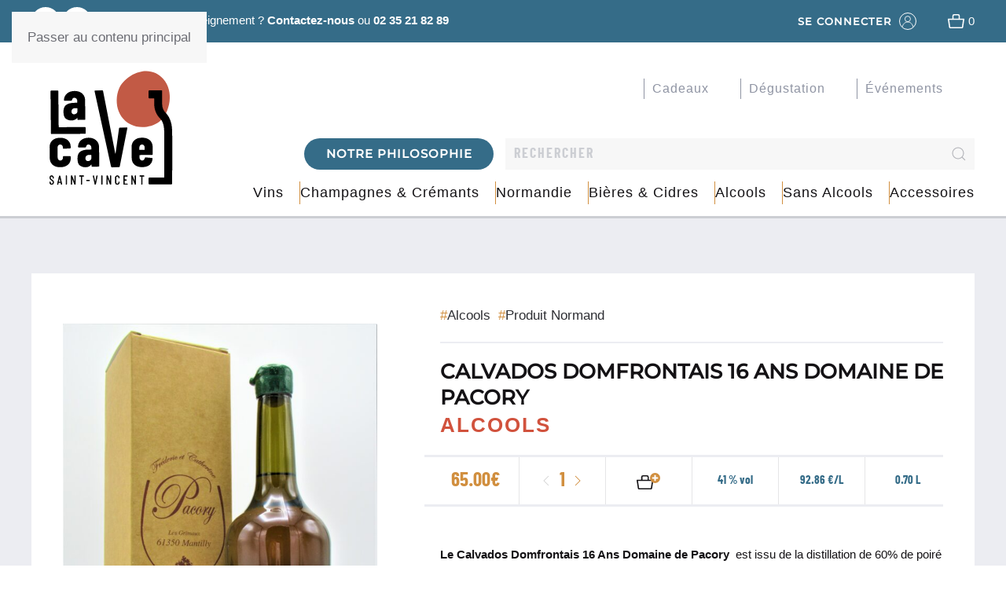

--- FILE ---
content_type: image/svg+xml
request_url: https://caviste-lehavre.fr/wp-content/themes/yootheme_site/img/cart-icon.svg
body_size: 969
content:
<svg xmlns="http://www.w3.org/2000/svg" width="30.234" height="21.146" viewBox="0 0 30.234 21.146"><defs><style>.a{fill:#141215;}.b{fill:#d18f3f;}.c{fill:#fff;}</style></defs><g transform="translate(0)"><path class="a" d="M24.619,10.563a.825.825,0,0,0-.627-.289H19.043v-3.3A2.475,2.475,0,0,0,16.569,4.5H11.62A2.475,2.475,0,0,0,9.145,6.975v3.3H4.2a.825.825,0,0,0-.825.949L4.922,21.244a1.65,1.65,0,0,0,1.65,1.4H21.634a1.65,1.65,0,0,0,1.65-1.4l1.534-10.022A.825.825,0,0,0,24.619,10.563ZM10.8,6.975a.825.825,0,0,1,.825-.825h4.949a.825.825,0,0,1,.825.825v3.3H10.8ZM21.634,21H6.556L5.161,11.924H23.027Z" transform="translate(-3.362 -1.5)"/><g transform="translate(-397.466 -290.691)"><path class="b" d="M421.177,290.691a6.522,6.522,0,1,0,6.522,6.522h0a6.521,6.521,0,0,0-6.52-6.522Z"/><path class="c" d="M424.964,297.949a.316.316,0,0,1-.316.316h-2.419v2.419a.316.316,0,0,1-.316.316h-1.472a.317.317,0,0,1-.316-.316v-2.42h-2.419a.317.317,0,0,1-.313-.315v-1.473a.318.318,0,0,1,.316-.316h2.416v-2.419a.318.318,0,0,1,.316-.313h1.473a.317.317,0,0,1,.316.316v2.416h2.419a.317.317,0,0,1,.316.316Z"/></g></g></svg>

--- FILE ---
content_type: application/x-javascript
request_url: https://caviste-lehavre.fr/wp-content/cache/autoptimize/js/autoptimize_single_ee36c030e6690154cb988bc50b19019b.js
body_size: 432
content:
var mbeGelSDK=new GelSDK({urlEndUser:mbe_gel_proxmity_data.urlEndUser,redirectMode:'POST',reference:'mbegelproximity',merchantCode:mbe_gel_proxmity_data.merchantCode,apiKey:mbe_gel_proxmity_data.apiKey,locale:mbe_gel_proxmity_data.locale})
function openGELProximityModal(){mbeGelSDK.createUIModal({callbackOk:(data)=>{let deliveryPointData={"pickupPointId":data.pickupPointId,"code":data.code,"serviceType":data.serviceType,"networkCode":data.networkCode,"networkName":data.networkName,"courierName":data.courierName,"description":data.description,"address":data.address,"city":data.city,"department":data.department,"zipCode":data.zipCode,"country":data.country,"cost":data.cost,};if(mbe_gel_proxmity_data.debug===true)console.log(data)
console.log(JSON.stringify(deliveryPointData))
document.getElementById('gel-proximity-selection').value=JSON.stringify(deliveryPointData)
document.getElementById('gel-proximity-selection-update').value=JSON.stringify(true)
document.getElementById('gel-proximity-selection-label').value=deliveryPointData.networkName+', '+deliveryPointData.address+', '+deliveryPointData.zipCode+', '+deliveryPointData.city
jQuery(document).ready(function(){jQuery(document.body).trigger('update_checkout');})},callbackKo:()=>{if(mbe_gel_proxmity_data.debug===true)console.log('error in map callback')
document.getElementById('gel-proximity-selection').value=''
document.getElementById('gel-proximity-selection-label').value=''
jQuery(document).ready(function(){jQuery(document.body).trigger('update_checkout');})}})}

--- FILE ---
content_type: image/svg+xml
request_url: https://caviste-lehavre.fr/wp-content/uploads/Logo.svg
body_size: 10386
content:
<svg xmlns="http://www.w3.org/2000/svg" width="176.38" height="163.171" viewBox="0 0 176.38 163.171"><defs><style>.a{fill:#d1523d;}.b{fill:#141215;}</style></defs><path class="a" d="M374.576,156.852c-1.434,10.951-6.065,22.71-15.145,29.519-9,6.757-22.027,8.751-32.882,6.444a34.7,34.7,0,0,1-25.019-21.233,45.374,45.374,0,0,1,.649-33.734,35.179,35.179,0,0,1,7.965-11,45.709,45.709,0,0,1,24.7-13.143c11.73-2.061,23,1.741,30.764,10.85C373.237,133.5,376.084,145.281,374.576,156.852Z" transform="translate(-202.08 -113.156)"/><path class="b" d="M227.428,196.733a.926.926,0,0,1-.288-.675l-.6-60.52a.955.955,0,0,1,.948-.971l9.351-.1a.938.938,0,0,1,.683.272.925.925,0,0,1,.287.677l.5,51.409a.353.353,0,0,0,.4.4l37.366-.186a.957.957,0,0,1,.97.949l.086,7.752a.957.957,0,0,1-.949.97l-48.075.305A.919.919,0,0,1,227.428,196.733Z" transform="translate(-225.263 -106.3)"/><path class="b" d="M267.427,138.423a12.189,12.189,0,0,1,4.343,9.625l.305,27.414a.957.957,0,0,1-.949.969l-9.351.106a.954.954,0,0,1-.97-.949l-.02-1.759a.323.323,0,0,0-.163-.317c-.108-.052-.215,0-.318.164q-2.679,3.468-8.113,3.607a12.984,12.984,0,0,1-8.061-2.468q-3.426-2.52-3.505-9.714-.083-7.435,4-10.277t11.838-2.93l3.676-.041a.353.353,0,0,0,.4-.4l-.022-2a5.408,5.408,0,0,0-1.2-3.545,3.638,3.638,0,0,0-2.933-1.365,3.236,3.236,0,0,0-2.268.866,3.888,3.888,0,0,0-1.134,2.37.93.93,0,0,1-1.027.97l-9.593.028a.849.849,0,0,1-.97-.949,12.724,12.724,0,0,1,4.453-9.362,15.877,15.877,0,0,1,10.512-3.594Q263.148,134.8,267.427,138.423Zm-8.193,28.83a4.11,4.11,0,0,0,1.442-3.335l-.044-3.758a.352.352,0,0,0-.4-.394l-3.275.036a4.883,4.883,0,0,0-3.464,1.278,4.441,4.441,0,0,0-1.281,3.411,4.2,4.2,0,0,0,1.034,3.027,3.435,3.435,0,0,0,2.609,1.009A5.131,5.131,0,0,0,259.233,167.253Z" transform="translate(-220.732 -106.17)"/><path class="b" d="M229.893,224.687q-4.076-3.553-4.146-9.786l-.172-15.507a12.553,12.553,0,0,1,3.928-9.8q3.993-3.719,11.029-3.8t11.111,3.475a11.94,11.94,0,0,1,4.138,9.306l.017,1.438a.955.955,0,0,1-.949.97l-9.346.5a.85.85,0,0,1-.971-.949l-.011-.96a4.267,4.267,0,0,0-1.11-2.945,3.546,3.546,0,0,0-2.772-1.168,3.417,3.417,0,0,0-2.782,1.31,5.162,5.162,0,0,0-1,3.37l.153,13.746a5.153,5.153,0,0,0,1.077,3.345,3.412,3.412,0,0,0,2.81,1.248,3.489,3.489,0,0,0,2.744-1.27,4.3,4.3,0,0,0,1.048-2.929l-.012-1.039a.957.957,0,0,1,.948-.97l9.353-.024a.954.954,0,0,1,.97.949l.02,1.839a11.873,11.873,0,0,1-3.932,9.474q-3.995,3.565-11.029,3.64T229.893,224.687Z" transform="translate(-225.574 -89.784)"/><path class="b" d="M282.615,189.332a12.19,12.19,0,0,1,4.345,9.625l.305,27.414a.933.933,0,0,1-.275.683.92.92,0,0,1-.675.287l-9.353.1a.955.955,0,0,1-.969-.949l-.018-1.758a.327.327,0,0,0-.165-.319c-.107-.05-.213,0-.316.163q-2.681,3.47-8.113,3.608a12.974,12.974,0,0,1-8.061-2.468q-3.428-2.52-3.507-9.714-.083-7.433,4-10.277t11.839-2.929l3.675-.042a.352.352,0,0,0,.4-.4l-.023-2a5.4,5.4,0,0,0-1.2-3.545,3.633,3.633,0,0,0-2.93-1.365,3.246,3.246,0,0,0-2.271.866,3.89,3.89,0,0,0-1.133,2.37.93.93,0,0,1-1.028.97l-9.592.028a.847.847,0,0,1-.969-.949,12.723,12.723,0,0,1,4.452-9.362,15.883,15.883,0,0,1,10.513-3.594Q278.336,185.7,282.615,189.332Zm-8.194,28.829a4.107,4.107,0,0,0,1.442-3.332l-.042-3.758a.353.353,0,0,0-.4-.4l-3.275.037a4.874,4.874,0,0,0-3.466,1.278A4.435,4.435,0,0,0,267.4,215.4a4.213,4.213,0,0,0,1.032,3.025,3.44,3.44,0,0,0,2.609,1.01A5.124,5.124,0,0,0,274.421,218.161Z" transform="translate(-215.846 -89.79)"/><path class="b" d="M298.177,243.884,274.508,135.4l-.083-.319c0-.48.285-.722.872-.728l10.311-.115a.9.9,0,0,1,1.048.867L304.2,224.791c.056.211.135.317.243.316s.185-.107.235-.321l4.964-36.154a.9.9,0,0,1,1.031-.891l9.988-.111c.693-.008.965.336.81,1.03l-10.907,55.086a.959.959,0,0,1-1.03.89l-10.31.115A.958.958,0,0,1,298.177,243.884Z" transform="translate(-209.857 -106.373)"/><path class="b" d="M344.746,210.211a.92.92,0,0,1-.675.287l-17.584.2a.353.353,0,0,0-.4.4l.03,2.877a5.058,5.058,0,0,0,1.118,3.3,3.4,3.4,0,0,0,2.772,1.289,3.309,3.309,0,0,0,2.427-1.026,4.885,4.885,0,0,0,1.29-2.532q.228-1.041,1.11-.892l9.121.859c.64.1.936.443.892,1.028a12.3,12.3,0,0,1-4.179,8.88q-3.761,3.2-10.554,3.274-7.116.079-11.149-3.433t-4.107-9.747l-.173-15.586a12.558,12.558,0,0,1,3.928-9.8q3.995-3.717,11.029-3.8t11.111,3.553a12.559,12.559,0,0,1,4.145,9.707l.116,10.47A.918.918,0,0,1,344.746,210.211Zm-17.736-13.432a4.916,4.916,0,0,0-1.042,3.288l.03,2.8a.352.352,0,0,0,.4.4l6.874-.075a.353.353,0,0,0,.4-.4l-.032-2.8a4.9,4.9,0,0,0-1.116-3.263,3.612,3.612,0,0,0-5.516.061Z" transform="translate(-196.902 -89.784)"/><g transform="translate(0.127 150.531)"><path class="b" d="M226.455,238.827a3.166,3.166,0,0,1-.785-2.232v-.389a.155.155,0,0,1,.176-.176h.564a.156.156,0,0,1,.177.176v.353a2.542,2.542,0,0,0,.529,1.677,1.692,1.692,0,0,0,1.36.636,1.762,1.762,0,0,0,1.377-.619,2.329,2.329,0,0,0,.547-1.606,2.362,2.362,0,0,0-.256-1.13,2.943,2.943,0,0,0-.662-.83q-.4-.353-1.306-1.023a17.682,17.682,0,0,1-1.394-1.13,3.693,3.693,0,0,1-.8-1.085,3.341,3.341,0,0,1-.308-1.492,2.926,2.926,0,0,1,.759-2.136,2.867,2.867,0,0,1,4.015.089,3.3,3.3,0,0,1,.768,2.276v.441a.155.155,0,0,1-.176.177h-.566a.155.155,0,0,1-.176-.177v-.441a2.57,2.57,0,0,0-.53-1.685,1.7,1.7,0,0,0-1.377-.645,1.67,1.67,0,0,0-1.3.556,2.248,2.248,0,0,0-.5,1.562,2.378,2.378,0,0,0,.211,1.042,2.856,2.856,0,0,0,.636.839,15.352,15.352,0,0,0,1.254,1.015q1.041.777,1.561,1.253a3.444,3.444,0,0,1,.794,1.042,3.09,3.09,0,0,1,.274,1.359,3.288,3.288,0,0,1-.785,2.3,2.846,2.846,0,0,1-4.078.008Z" transform="translate(-225.67 -227.044)"/><path class="b" d="M239.517,239.349l-.477-2.313a.062.062,0,0,0-.026-.053.118.118,0,0,0-.062-.017H235.51a.121.121,0,0,0-.062.017.062.062,0,0,0-.026.053l-.493,2.313a.169.169,0,0,1-.194.159h-.583a.15.15,0,0,1-.16-.194l2.684-12a.18.18,0,0,1,.194-.159h.706a.169.169,0,0,1,.194.159l2.7,12v.036a.14.14,0,0,1-.159.159h-.6A.18.18,0,0,1,239.517,239.349Zm-3.9-3.187a.057.057,0,0,0,.053.026h3.107c.036,0,.053-.024.053-.07l-1.554-7.361c-.011-.036-.022-.053-.034-.053s-.024.017-.036.053l-1.589,7.361A.031.031,0,0,0,235.616,236.163Z" transform="translate(-222.994 -227.01)"/><path class="b" d="M243.393,239.332v-12a.156.156,0,0,1,.176-.177h.583a.157.157,0,0,1,.177.177v12a.156.156,0,0,1-.177.176h-.583A.156.156,0,0,1,243.393,239.332Z" transform="translate(-219.968 -227.01)"/><path class="b" d="M249.15,239.332v-12a.156.156,0,0,1,.176-.177h.617a.193.193,0,0,1,.194.141l3.832,9.691c.012.036.029.05.052.045s.036-.028.036-.062v-9.638a.157.157,0,0,1,.177-.177h.564a.157.157,0,0,1,.177.177v12a.156.156,0,0,1-.177.176h-.617a.192.192,0,0,1-.194-.141l-3.832-9.708c-.012-.036-.029-.05-.052-.045s-.036.026-.036.062l.017,9.657a.156.156,0,0,1-.176.176h-.583A.156.156,0,0,1,249.15,239.332Z" transform="translate(-218.115 -227.01)"/><path class="b" d="M264.016,227.328v.476a.156.156,0,0,1-.177.177h-2.347a.063.063,0,0,0-.071.07v11.281a.156.156,0,0,1-.176.176h-.583a.157.157,0,0,1-.177-.176V228.051a.062.062,0,0,0-.07-.07h-2.206a.156.156,0,0,1-.177-.177v-.476a.156.156,0,0,1,.177-.177h5.631A.157.157,0,0,1,264.016,227.328Z" transform="translate(-215.258 -227.01)"/><path class="b" d="M265.8,232.639v-.476a.156.156,0,0,1,.177-.177h3.9a.157.157,0,0,1,.177.177v.476a.157.157,0,0,1-.177.177h-3.9A.156.156,0,0,1,265.8,232.639Z" transform="translate(-212.757 -225.454)"/><path class="b" d="M275.5,239.349l-2.577-12v-.036a.14.14,0,0,1,.159-.159h.653a.169.169,0,0,1,.194.159l2.084,10.381c.011.036.023.053.034.053s.024-.017.036-.053l2.047-10.381a.182.182,0,0,1,.194-.159h.617c.13,0,.182.065.16.194l-2.56,12a.169.169,0,0,1-.194.159h-.653A.182.182,0,0,1,275.5,239.349Z" transform="translate(-210.466 -227.01)"/><path class="b" d="M282.112,239.332v-12a.156.156,0,0,1,.176-.177h.583a.157.157,0,0,1,.177.177v12a.156.156,0,0,1-.177.176h-.583A.156.156,0,0,1,282.112,239.332Z" transform="translate(-207.51 -227.01)"/><path class="b" d="M287.868,239.332v-12a.156.156,0,0,1,.176-.177h.619a.2.2,0,0,1,.194.141l3.83,9.691c.012.036.029.05.053.045s.034-.028.034-.062v-9.638a.157.157,0,0,1,.177-.177h.566a.156.156,0,0,1,.176.177v12a.156.156,0,0,1-.176.176H292.9a.194.194,0,0,1-.194-.141l-3.83-9.708c-.012-.036-.03-.05-.053-.045s-.036.026-.036.062l.018,9.657a.156.156,0,0,1-.177.176h-.583A.156.156,0,0,1,287.868,239.332Z" transform="translate(-205.658 -227.01)"/><path class="b" d="M297.868,238.88a2.931,2.931,0,0,1-.785-2.144v-6.779a2.883,2.883,0,0,1,.785-2.119,3.13,3.13,0,0,1,4.167,0,2.883,2.883,0,0,1,.785,2.119v.336a.184.184,0,0,1-.053.14.165.165,0,0,1-.124.054l-.583.034a.155.155,0,0,1-.176-.176V229.9a2.043,2.043,0,0,0-.53-1.474,1.856,1.856,0,0,0-1.412-.556,1.833,1.833,0,0,0-1.394.556,2.042,2.042,0,0,0-.53,1.474v6.9a2.076,2.076,0,0,0,.53,1.483,1.821,1.821,0,0,0,1.394.566,1.848,1.848,0,0,0,1.4-.566,2.059,2.059,0,0,0,.539-1.483V236.4a.156.156,0,0,1,.176-.177l.583.036a.156.156,0,0,1,.177.176v.3a2.931,2.931,0,0,1-.785,2.144,3.1,3.1,0,0,1-4.167,0Z" transform="translate(-202.693 -227.044)"/><path class="b" d="M311.342,227.981h-4.185a.062.062,0,0,0-.07.07v4.785a.062.062,0,0,0,.07.07h2.684a.156.156,0,0,1,.176.177v.476a.155.155,0,0,1-.176.177h-2.684a.062.062,0,0,0-.07.07v4.8a.062.062,0,0,0,.07.07h4.185a.157.157,0,0,1,.177.177v.477a.156.156,0,0,1-.177.176h-5.013a.156.156,0,0,1-.176-.176v-12a.156.156,0,0,1,.176-.177h5.013a.157.157,0,0,1,.177.177v.476A.156.156,0,0,1,311.342,227.981Z" transform="translate(-199.775 -227.01)"/><path class="b" d="M314.794,239.332v-12a.156.156,0,0,1,.176-.177h.617a.193.193,0,0,1,.194.141l3.83,9.691c.013.036.03.05.053.045s.036-.028.036-.062v-9.638a.157.157,0,0,1,.177-.177h.564a.157.157,0,0,1,.177.177v12a.157.157,0,0,1-.177.176h-.617a.192.192,0,0,1-.194-.141l-3.832-9.708c-.012-.036-.029-.05-.052-.045s-.036.026-.036.062l.017,9.657a.156.156,0,0,1-.176.176h-.583A.156.156,0,0,1,314.794,239.332Z" transform="translate(-196.995 -227.01)"/><path class="b" d="M329.66,227.328v.476a.156.156,0,0,1-.177.177h-2.347a.063.063,0,0,0-.071.07v11.281a.156.156,0,0,1-.176.176h-.583a.156.156,0,0,1-.177-.176V228.051a.062.062,0,0,0-.07-.07h-2.206a.156.156,0,0,1-.177-.177v-.476a.156.156,0,0,1,.177-.177h5.631A.157.157,0,0,1,329.66,227.328Z" transform="translate(-194.137 -227.01)"/></g><path class="b" d="M366.237,269.38H334.12a.833.833,0,0,1-.833-.833v-8.04a.833.833,0,0,1,.833-.833h20.841a.831.831,0,0,0,.833-.825c.1-13.839.274-48.926-.048-66.319-.148-8.038-2.226-14.258-6.006-17.99a28.209,28.209,0,0,1-8.277-19.966v-8.135a.833.833,0,0,0-.833-.833H334.12a.833.833,0,0,1-.833-.833v-9.7a.833.833,0,0,1,.833-.833H352a.833.833,0,0,1,.833.833v19.5a16.767,16.767,0,0,0,4.9,11.877c4.137,4.086,9.125,11.89,9.384,25.869.416,22.5,0,70.946,0,71.425l-.042,4.809A.833.833,0,0,1,366.237,269.38Z" transform="translate(-190.918 -106.372)"/></svg>

--- FILE ---
content_type: image/svg+xml
request_url: https://caviste-lehavre.fr/wp-content/uploads/Logo_La-Cave-St-Vincent_ROUGE-1.svg
body_size: 15856
content:
<?xml version="1.0" encoding="utf-8"?>
<!-- Generator: Adobe Illustrator 25.4.1, SVG Export Plug-In . SVG Version: 6.00 Build 0)  -->
<svg version="1.1" id="Calque_1" xmlns="http://www.w3.org/2000/svg" xmlns:xlink="http://www.w3.org/1999/xlink" x="0px" y="0px"
	 viewBox="0 0 275.9 263.4" style="enable-background:new 0 0 275.9 263.4;" xml:space="preserve">
<style type="text/css">
	.st0{fill:#C25A45;}
</style>
<g>
	<g>
		<path class="st0" d="M242.4,82.8c-1.8,13.4-7.4,27.7-18.5,36c-11,8.2-26.9,10.7-40.1,7.9c-13.9-3-25.3-12.7-30.5-25.9
			c-5-12.5-4.8-28.8,0.8-41.2c2.2-4.9,5.6-9.5,9.7-13.4c7.9-8.3,19.1-14.1,30.1-16c14.3-2.5,28.1,2.1,37.5,13.2
			C240.8,54.3,244.3,68.7,242.4,82.8z"/>
	</g>
	<g>
		<path d="M34.6,139.8c-0.2-0.2-0.3-0.5-0.4-0.8l-0.7-73.9c0-0.3,0.1-0.6,0.3-0.8c0.2-0.2,0.5-0.3,0.8-0.4L46,63.8
			c0.3,0,0.6,0.1,0.8,0.3c0.2,0.2,0.3,0.5,0.4,0.8l0.6,62.7c0,0.3,0.2,0.5,0.5,0.5l45.6-0.2c0.3,0,0.6,0.1,0.8,0.3
			c0.2,0.2,0.3,0.5,0.4,0.8l0.1,9.5c0,0.3-0.1,0.6-0.3,0.8c-0.2,0.2-0.5,0.3-0.8,0.4l-58.7,0.4C35.1,140.2,34.8,140,34.6,139.8z"/>
	</g>
	<g>
		<path d="M88.9,68.8c3.5,3,5.2,6.9,5.3,11.7l0.4,33.5c0,0.3-0.1,0.6-0.3,0.8c-0.2,0.2-0.5,0.3-0.8,0.4L82,115.3
			c-0.3,0-0.6-0.1-0.8-0.3c-0.2-0.2-0.3-0.5-0.4-0.8v-2.1c0-0.2-0.1-0.3-0.2-0.4s-0.3,0-0.4,0.2c-2.2,2.8-5.5,4.3-9.9,4.4
			c-3.8,0-7.1-1-9.8-3c-2.8-2.1-4.2-6-4.3-11.9c-0.1-6,1.6-10.2,4.9-12.5s8.1-3.5,14.4-3.6H80c0.3,0,0.5-0.2,0.5-0.5v-2.4
			c0-1.8-0.5-3.2-1.5-4.3c-1-1.1-2.2-1.7-3.6-1.7c-1.1,0-2,0.4-2.8,1.1c-0.7,0.7-1.2,1.7-1.4,2.9c-0.1,0.8-0.5,1.2-1.3,1.2H58.2
			c-0.8,0-1.2-0.4-1.2-1.2c0.3-4.7,2.1-8.6,5.4-11.4c3.3-2.9,7.6-4.3,12.8-4.4C80.9,64.4,85.4,65.9,88.9,68.8z M78.9,104
			c1.2-1,1.8-2.4,1.8-4.1l-0.1-4.6c0-0.3-0.2-0.5-0.5-0.5h-4c-1.8,0-3.2,0.5-4.2,1.6c-1.1,1-1.6,2.4-1.6,4.2c0,1.6,0.4,2.9,1.3,3.7
			c0.8,0.8,1.9,1.2,3.2,1.2C76.3,105.5,77.7,105,78.9,104z"/>
	</g>
	<g>
		<path d="M37.2,194.1c-3.3-2.9-5-6.9-5.1-11.9l-0.2-18.9c-0.1-4.9,1.5-8.9,4.8-12c3.2-3,7.7-4.6,13.5-4.6
			c5.7-0.1,10.2,1.4,13.6,4.2c3.3,2.9,5,6.7,5.1,11.4v1.8c0,0.3-0.1,0.6-0.3,0.8c-0.2,0.2-0.5,0.3-0.8,0.4l-11.4,0.6
			c-0.8,0-1.2-0.4-1.2-1.2v-1.2c0-1.4-0.5-2.6-1.4-3.6s-2-1.4-3.4-1.4s-2.6,0.6-3.4,1.6c-0.8,1.1-1.2,2.4-1.2,4.1L46,181
			c0,1.7,0.5,3.1,1.3,4.1c0.9,1,2,1.5,3.4,1.5s2.5-0.5,3.3-1.5c0.9-1,1.3-2.2,1.3-3.6v-1.3c0-0.3,0.1-0.6,0.3-0.8s0.5-0.3,0.8-0.4
			h11.4c0.3,0,0.6,0.1,0.8,0.3c0.2,0.2,0.3,0.5,0.4,0.8v2.2c0.1,4.8-1.5,8.7-4.8,11.6c-3.3,2.9-7.7,4.4-13.5,4.4
			C45,198.4,40.5,197,37.2,194.1z"/>
	</g>
	<g>
		<path d="M113.4,150.9c3.5,3,5.2,6.9,5.3,11.7l0.4,33.5c0,0.3-0.1,0.6-0.3,0.8c-0.2,0.2-0.5,0.3-0.8,0.4l-11.4,0.1
			c-0.3,0-0.6-0.1-0.8-0.3c-0.2-0.2-0.3-0.5-0.4-0.8v-2.1c0-0.2-0.1-0.3-0.2-0.4c-0.1-0.1-0.3,0-0.4,0.2c-2.2,2.8-5.5,4.3-9.9,4.4
			c-3.8,0-7.1-1-9.8-3c-2.8-2-4.2-6-4.3-11.9c-0.1-6,1.6-10.2,4.9-12.5s8.1-3.5,14.5-3.6l4.5-0.1c0.3,0,0.5-0.2,0.5-0.5v-2.4
			c0-1.8-0.5-3.2-1.5-4.3s-2.1-1.7-3.6-1.7c-1.1,0-2,0.4-2.8,1.1c-0.7,0.7-1.2,1.7-1.4,2.9c-0.1,0.8-0.5,1.2-1.3,1.2H82.9
			c-0.8,0-1.2-0.4-1.2-1.2c0.3-4.8,2.1-8.6,5.4-11.4c3.3-2.9,7.6-4.3,12.8-4.4C105.4,146.5,109.9,148,113.4,150.9z M103.4,186.1
			c1.2-1,1.8-2.4,1.8-4.1l-0.1-4.6c0-0.3-0.2-0.5-0.5-0.5h-4c-1.8,0-3.2,0.5-4.2,1.6c-1.1,1-1.6,2.4-1.6,4.2c0,1.6,0.4,2.9,1.3,3.7
			c0.8,0.8,1.9,1.2,3.2,1.2C100.8,187.7,102.2,187.1,103.4,186.1z"/>
	</g>
	<g>
		<path d="M139.7,197.3L110.8,64.9l-0.1-0.4c0-0.6,0.3-0.9,1.1-0.9l12.6-0.1c0.8,0,1.2,0.3,1.3,1.1L147.1,174
			c0.1,0.3,0.2,0.4,0.3,0.4s0.2-0.1,0.3-0.4l6.1-44.1c0.1-0.7,0.5-1.1,1.3-1.1l12.2-0.1c0.8,0,1.2,0.4,1,1.3L155,197.2
			c-0.1,0.7-0.5,1.1-1.3,1.1l-12.6,0.1C140.3,198.3,139.8,198,139.7,197.3z"/>
	</g>
	<g>
		<path d="M212.4,176.4c-0.2,0.2-0.5,0.3-0.8,0.4l-21.5,0.2c-0.3,0-0.5,0.2-0.5,0.5v3.5c0,1.6,0.5,3,1.4,4c0.9,1.1,2,1.6,3.4,1.6
			c1.2,0,2.2-0.4,3-1.3c0.8-0.8,1.3-1.9,1.6-3.1c0.2-0.8,0.6-1.2,1.4-1.1l11.1,1c0.8,0.1,1.1,0.5,1.1,1.3c-0.3,4.6-2,8.2-5.1,10.8
			s-7.4,3.9-12.9,4c-5.8,0.1-10.3-1.3-13.6-4.2s-5-6.8-5-11.9l-0.2-19c-0.1-4.9,1.5-8.9,4.8-12c3.3-3,7.7-4.6,13.5-4.6
			c5.7-0.1,10.2,1.4,13.6,4.3c3.3,3,5,6.9,5.1,11.8l0.1,12.8C212.7,175.9,212.6,176.2,212.4,176.4z M190.7,160
			c-0.9,1.1-1.3,2.4-1.3,4v3.4c0,0.3,0.2,0.5,0.5,0.5l8.4-0.1c0.3,0,0.5-0.2,0.5-0.5v-3.4c0-1.6-0.5-3-1.4-4s-2-1.5-3.4-1.5
			C192.7,158.5,191.6,159,190.7,160z"/>
	</g>
	<g>
		<g>
			<path d="M33,227.6c-0.6-0.7-1-1.6-1-2.7v-0.5c0-0.1,0.1-0.2,0.2-0.2H33c0.1,0,0.2,0.1,0.2,0.2v0.4c0,0.8,0.2,1.5,0.6,2
				c0.4,0.5,1,0.8,1.7,0.8s1.2-0.3,1.7-0.8c0.4-0.5,0.7-1.2,0.7-2c0-0.5-0.1-1-0.3-1.4s-0.5-0.7-0.8-1s-0.9-0.7-1.6-1.2
				c-0.7-0.5-1.3-1-1.7-1.4s-0.7-0.8-1-1.3s-0.4-1.1-0.4-1.8c0-1.1,0.3-2,0.9-2.6c0.6-0.6,1.4-0.9,2.4-0.9s1.9,0.4,2.5,1.1
				c0.6,0.7,0.9,1.6,0.9,2.8v0.5c0,0.1-0.1,0.2-0.2,0.2h-0.7c-0.1,0-0.2-0.1-0.2-0.2V217c0-0.8-0.2-1.5-0.6-2.1
				c-0.4-0.5-1-0.8-1.7-0.8c-0.6,0-1.2,0.2-1.6,0.7c-0.4,0.5-0.6,1.1-0.6,1.9c0,0.5,0.1,0.9,0.3,1.3c0.2,0.4,0.4,0.7,0.8,1
				c0.3,0.3,0.9,0.7,1.5,1.2c0.8,0.6,1.5,1.1,1.9,1.5s0.7,0.8,1,1.3s0.3,1,0.3,1.7c0,1.2-0.3,2.1-1,2.8c-0.6,0.7-1.5,1.1-2.5,1.1
				C34.5,228.6,33.7,228.3,33,227.6z"/>
			<path d="M35.5,229.1c-1.1,0-2.1-0.4-2.8-1.2s-1.1-1.8-1.1-3v-0.5c0-0.4,0.3-0.7,0.7-0.7H33c0.4,0,0.7,0.3,0.7,0.7v0.4
				c0,0.7,0.2,1.3,0.5,1.8c0.3,0.4,0.8,0.6,1.3,0.6s1-0.2,1.3-0.6c0.4-0.4,0.6-1,0.6-1.7c0-0.5-0.1-0.8-0.3-1.2
				c-0.2-0.3-0.4-0.6-0.7-0.9c-0.3-0.3-0.9-0.7-1.6-1.2c-0.7-0.6-1.3-1-1.7-1.4s-0.8-0.9-1.1-1.5c-0.3-0.6-0.4-1.3-0.4-2
				c0-1.2,0.4-2.2,1.1-2.9c0.7-0.7,1.6-1.1,2.7-1.1c1.2,0,2.1,0.4,2.8,1.2s1.1,1.8,1.1,3.1v0.5c0,0.4-0.3,0.7-0.7,0.7h-0.7
				c-0.4,0-0.7-0.3-0.7-0.7V217c0-0.7-0.2-1.3-0.5-1.8c-0.3-0.4-0.8-0.6-1.3-0.6s-0.9,0.2-1.2,0.5c-0.3,0.4-0.5,0.9-0.5,1.6
				c0,0.4,0.1,0.8,0.2,1.1c0.1,0.3,0.4,0.6,0.7,0.9c0.3,0.3,0.8,0.7,1.5,1.2c0.9,0.7,1.5,1.2,1.9,1.6c0.5,0.4,0.8,0.9,1.1,1.4
				s0.4,1.1,0.4,1.9c0,1.3-0.4,2.3-1.1,3.1C37.6,228.6,36.7,229.1,35.5,229.1z M32.5,224.6v0.2c0,1,0.3,1.8,0.8,2.4l0,0
				c0.6,0.6,1.3,0.9,2.2,0.9s1.6-0.3,2.2-0.9c0.6-0.6,0.8-1.4,0.8-2.5c0-0.6-0.1-1.1-0.3-1.5s-0.5-0.8-0.9-1.1
				c-0.4-0.4-1-0.9-1.9-1.5c-0.7-0.5-1.2-0.9-1.6-1.3c-0.4-0.4-0.7-0.8-0.9-1.2s-0.3-0.9-0.3-1.5c0-0.9,0.2-1.7,0.7-2.2
				s1.1-0.8,1.9-0.8c0.8,0,1.5,0.3,2,1c0.5,0.6,0.7,1.4,0.7,2.3v0.3h0.2V217c0-1-0.3-1.9-0.8-2.5s-1.3-0.9-2.2-0.9s-1.5,0.3-2.1,0.8
				c-0.5,0.5-0.8,1.3-0.8,2.3c0,0.6,0.1,1.2,0.3,1.6c0.2,0.5,0.5,0.9,0.9,1.2c0.4,0.4,0.9,0.8,1.7,1.3c0.7,0.5,1.3,1,1.6,1.3
				c0.4,0.3,0.7,0.7,0.9,1.1c0.2,0.5,0.4,1,0.4,1.6c0,0.9-0.3,1.7-0.8,2.3s-1.2,0.9-2,0.9s-1.5-0.3-2-0.9c-0.5-0.6-0.8-1.4-0.8-2.3
				L32.5,224.6L32.5,224.6L32.5,224.6z"/>
		</g>
		<g>
			<path d="M52.2,228.2l-0.6-2.8c0,0,0,0,0-0.1c0,0,0,0-0.1,0h-4.2h-0.1c0,0,0,0,0,0.1l-0.6,2.8c0,0.1-0.1,0.2-0.2,0.2h-0.7
				c-0.1,0-0.1,0-0.2-0.1c0,0,0-0.1,0-0.2l3.3-14.7c0-0.1,0.1-0.2,0.2-0.2h0.9c0.1,0,0.2,0.1,0.2,0.2l3.3,14.7l0,0
				c0,0.1-0.1,0.2-0.2,0.2h-0.7C52.3,228.4,52.3,228.4,52.2,228.2z M47.5,224.3C47.5,224.4,47.5,224.4,47.5,224.3h3.9
				c0,0,0.1,0,0.1-0.1l-1.9-9v-0.1c0,0,0,0,0,0.1L47.5,224.3L47.5,224.3z"/>
			<path d="M53.2,228.9h-0.7c-0.3,0-0.6-0.2-0.7-0.5l0,0l-0.5-2.5h-3.7l-0.5,2.6c0,0.3-0.3,0.6-0.7,0.6h-0.7c-0.2,0-0.4-0.1-0.5-0.2
				c-0.1-0.1-0.2-0.3-0.1-0.5l3.3-14.7c0.1-0.3,0.3-0.5,0.7-0.5H50c0.4,0,0.6,0.2,0.7,0.6l3.3,14.7
				C53.8,228.6,53.6,228.9,53.2,228.9z M46.2,228.2L46.2,228.2L46.2,228.2z M52.6,228h0.2l-3.2-14.2h-0.5L46,228h0.2l0.6-2.8L47,225
				c0.1-0.1,0.2-0.1,0.3-0.1h4.3l0.2,0.1c0.2,0.1,0.2,0.3,0.2,0.4L52.6,228z M47.7,225.4v0.1C47.7,225.5,47.7,225.5,47.7,225.4z
				 M49.7,213.6L49.7,213.6L49.7,213.6z M51.3,224.8h-4l-0.2-0.2l0,0l-0.2-0.3l0.2-0.2l2-9.2l0.4-0.1h0.3l0.1,0.4l1.9,9
				C51.8,224.6,51.6,224.8,51.3,224.8z M48,223.9h2.9l-1.4-6.7L48,223.9z"/>
		</g>
		<g>
			<path d="M60.7,228.2v-14.7c0-0.1,0.1-0.2,0.2-0.2h0.7c0.1,0,0.2,0.1,0.2,0.2v14.7c0,0.1-0.1,0.2-0.2,0.2h-0.7
				C60.7,228.4,60.7,228.4,60.7,228.2z"/>
			<path d="M61.6,228.9h-0.7c-0.4,0-0.7-0.3-0.7-0.7v-14.7c0-0.4,0.3-0.7,0.7-0.7h0.7c0.4,0,0.7,0.3,0.7,0.7v14.7
				C62.3,228.6,62,228.9,61.6,228.9z M61.1,228h0.2v-14.2h-0.2V228z"/>
		</g>
		<g>
			<path d="M69.9,228.2v-14.7c0-0.1,0.1-0.2,0.2-0.2h0.8c0.1,0,0.2,0.1,0.2,0.2l4.7,11.8c0,0,0,0.1,0.1,0.1c0,0,0,0,0-0.1v-11.8
				c0-0.1,0.1-0.2,0.2-0.2h0.7c0.1,0,0.2,0.1,0.2,0.2v14.7c0,0.1-0.1,0.2-0.2,0.2H76c-0.1,0-0.2-0.1-0.2-0.2l-4.7-11.8
				c0,0,0-0.1-0.1-0.1c0,0,0,0,0,0.1v11.8c0,0.1-0.1,0.2-0.2,0.2h-0.7C70,228.4,69.9,228.4,69.9,228.2z"/>
			<path d="M76.8,228.9H76c-0.3,0-0.5-0.2-0.7-0.5l-3.9-9.9v9.7c0,0.4-0.3,0.7-0.7,0.7H70c-0.4,0-0.7-0.3-0.7-0.7v-14.7
				c0-0.4,0.3-0.7,0.7-0.7h0.8c0.3,0,0.5,0.2,0.7,0.5l3.9,9.9v-9.7c0-0.4,0.3-0.7,0.7-0.7h0.7c0.4,0,0.7,0.3,0.7,0.7v14.7
				C77.5,228.6,77.2,228.9,76.8,228.9z M76.3,228.1L76.3,228.1L76.3,228.1z M76.2,228h0.4v-14.2h-0.2v11.9l-0.4,0.2
				c-0.2,0.1-0.5,0-0.6-0.3l-4.6-11.7h-0.4V228h0.2v-11.9l0.4-0.2c0.2-0.1,0.5,0,0.6,0.3L76.2,228z M70.7,213.7L70.7,213.7
				L70.7,213.7z"/>
		</g>
		<g>
			<path d="M91.6,213.6v0.6c0,0.1-0.1,0.2-0.2,0.2h-2.9c-0.1,0-0.1,0-0.1,0.1v13.8c0,0.1-0.1,0.2-0.2,0.2h-0.7
				c-0.1,0-0.2-0.1-0.2-0.2v-13.8c0-0.1,0-0.1-0.1-0.1h-2.7c-0.1,0-0.2-0.1-0.2-0.2v-0.6c0-0.1,0.1-0.2,0.2-0.2h6.9
				C91.5,213.3,91.6,213.4,91.6,213.6z"/>
			<path d="M88.2,228.9h-0.7c-0.4,0-0.7-0.3-0.7-0.7v-13.4h-2.3c-0.4,0-0.7-0.3-0.7-0.7v-0.6c0-0.4,0.3-0.7,0.7-0.7h6.9
				c0.4,0,0.7,0.3,0.7,0.7v0.6c0,0.4-0.3,0.7-0.7,0.7h-2.5v13.4C88.9,228.6,88.6,228.9,88.2,228.9z M87.7,228H88v-13.5
				c0-0.3,0.2-0.5,0.5-0.5h2.6v-0.1h-6.4v0.1h2.5c0.3,0,0.5,0.2,0.5,0.5V228z"/>
		</g>
		<g>
			<path d="M96.8,221.9v-0.6c0-0.1,0.1-0.2,0.2-0.2h4.8c0.1,0,0.2,0.1,0.2,0.2v0.6c0,0.1-0.1,0.2-0.2,0.2H97
				C96.9,222.2,96.8,222.1,96.8,221.9z"/>
			<path d="M101.8,222.6H97c-0.4,0-0.7-0.3-0.7-0.7v-0.6c0-0.4,0.3-0.7,0.7-0.7h4.8c0.4,0,0.7,0.3,0.7,0.7v0.6
				C102.5,222.3,102.2,222.6,101.8,222.6z M97.3,221.7h4.3v-0.1h-4.3V221.7z"/>
		</g>
		<g>
			<path d="M111.4,228.2l-3.1-14.7l0,0c0-0.1,0.1-0.2,0.2-0.2h0.8c0.1,0,0.2,0.1,0.2,0.2l2.5,12.7v0.1c0,0,0,0,0-0.1l2.5-12.7
				c0-0.1,0.1-0.2,0.2-0.2h0.8c0.2,0,0.2,0.1,0.2,0.2l-3.1,14.7c0,0.1-0.1,0.2-0.2,0.2h-0.8C111.6,228.4,111.5,228.4,111.4,228.2z"
				/>
			<path d="M112.5,228.9h-0.8c-0.3,0-0.6-0.2-0.7-0.5l0,0l-3.2-14.8c0-0.4,0.3-0.6,0.6-0.6h0.8c0.4,0,0.6,0.2,0.7,0.6l2.1,10.6
				l2.1-10.7c0.1-0.3,0.3-0.6,0.7-0.6h0.8c0.3,0,0.4,0.1,0.5,0.2c0.1,0.1,0.2,0.3,0.1,0.5l-3.1,14.7
				C113.1,228.6,112.9,228.9,112.5,228.9z M112.3,228.2L112.3,228.2L112.3,228.2z M111.8,228h0.5l3-14.2H115l-2.5,12.9l-0.4,0.1
				h-0.3l-0.1-0.4l-2.5-12.6h-0.3L111.8,228z M109.1,213.6L109.1,213.6L109.1,213.6z"/>
		</g>
		<g>
			<path d="M123.1,228.2v-14.7c0-0.1,0.1-0.2,0.2-0.2h0.7c0.1,0,0.2,0.1,0.2,0.2v14.7c0,0.1-0.1,0.2-0.2,0.2h-0.7
				C123.2,228.4,123.1,228.4,123.1,228.2z"/>
			<path d="M124,228.9h-0.7c-0.4,0-0.7-0.3-0.7-0.7v-14.7c0-0.4,0.3-0.7,0.7-0.7h0.7c0.4,0,0.7,0.3,0.7,0.7v14.7
				C124.7,228.6,124.4,228.9,124,228.9z M123.6,228h0.2v-14.2h-0.2V228z"/>
		</g>
		<g>
			<path d="M132.4,228.2v-14.7c0-0.1,0.1-0.2,0.2-0.2h0.8c0.1,0,0.2,0.1,0.2,0.2l4.7,11.8c0,0,0,0.1,0.1,0.1c0,0,0,0,0-0.1v-11.8
				c0-0.1,0.1-0.2,0.2-0.2h0.7c0.1,0,0.2,0.1,0.2,0.2v14.7c0,0.1-0.1,0.2-0.2,0.2h-0.8c-0.1,0-0.2-0.1-0.2-0.2l-4.7-11.8
				c0,0,0-0.1-0.1-0.1c0,0,0,0,0,0.1v11.8c0,0.1-0.1,0.2-0.2,0.2h-0.7C132.5,228.4,132.4,228.4,132.4,228.2z"/>
			<path d="M139.3,228.9h-0.8c-0.3,0-0.5-0.2-0.7-0.5l-3.9-9.9v9.7c0,0.4-0.3,0.7-0.7,0.7h-0.7c-0.4,0-0.7-0.3-0.7-0.7v-14.7
				c0-0.4,0.3-0.7,0.7-0.7h0.8c0.3,0,0.5,0.2,0.7,0.5l3.9,9.9v-9.7c0-0.4,0.3-0.7,0.7-0.7h0.7c0.4,0,0.7,0.3,0.7,0.7v14.7
				C140,228.6,139.7,228.9,139.3,228.9z M138.7,228.1L138.7,228.1L138.7,228.1z M138.7,228h0.4v-14.2h-0.2v11.9l-0.4,0.2
				c-0.2,0.1-0.5,0-0.6-0.3l-4.6-11.7h-0.4V228h0.2v-11.9l0.4-0.2c0.2-0.1,0.5,0,0.6,0.3L138.7,228z M133.2,213.7L133.2,213.7
				L133.2,213.7z"/>
		</g>
		<g>
			<path d="M148.2,227.6c-0.6-0.7-1-1.5-1-2.6v-8.3c0-1.1,0.3-1.9,1-2.6c0.6-0.6,1.5-1,2.5-1c1.1,0,1.9,0.3,2.6,1
				c0.6,0.6,1,1.5,1,2.6v0.4c0,0.1,0,0.1-0.1,0.2c0,0-0.1,0.1-0.2,0.1h-0.7c-0.1,0-0.2-0.1-0.2-0.2v-0.5c0-0.7-0.2-1.3-0.6-1.8
				c-0.4-0.5-1-0.7-1.7-0.7s-1.3,0.2-1.7,0.7s-0.6,1.1-0.6,1.8v8.4c0,0.7,0.2,1.4,0.6,1.8c0.4,0.5,1,0.7,1.7,0.7s1.3-0.2,1.7-0.7
				s0.7-1.1,0.7-1.8v-0.5c0-0.1,0.1-0.2,0.2-0.2h0.7c0.1,0,0.2,0.1,0.2,0.2v0.4c0,1.1-0.3,2-1,2.6c-0.6,0.7-1.5,1-2.6,1
				C149.7,228.6,148.9,228.3,148.2,227.6z"/>
			<path d="M150.8,229.1c-1.2,0-2.1-0.4-2.9-1.1l0,0c-0.7-0.7-1.1-1.7-1.1-2.9v-8.3c0-1.2,0.4-2.2,1.1-2.9c0.7-0.7,1.7-1.1,2.9-1.1
				s2.1,0.4,2.9,1.1c0.7,0.7,1.1,1.7,1.1,2.9v0.4c0,0.2-0.1,0.4-0.2,0.5c-0.1,0.1-0.3,0.2-0.5,0.2h-0.7l0,0c-0.4,0-0.7-0.3-0.7-0.7
				v-0.5c0-0.6-0.2-1.1-0.5-1.5s-0.8-0.5-1.4-0.5c-0.6,0-1,0.2-1.4,0.5c-0.4,0.4-0.5,0.9-0.5,1.5v8.4c0,0.6,0.2,1.1,0.5,1.5
				s0.8,0.5,1.4,0.5c0.6,0,1-0.2,1.4-0.6c0.4-0.4,0.5-0.9,0.5-1.5v-0.5c0-0.4,0.3-0.7,0.7-0.7h0.7l0,0c0.4,0,0.6,0.3,0.6,0.7v0.4
				c0,1.2-0.4,2.2-1.1,2.9C152.9,228.7,151.9,229.1,150.8,229.1z M148.6,227.3c0.6,0.6,1.3,0.8,2.2,0.8s1.7-0.3,2.2-0.8
				c0.6-0.6,0.8-1.3,0.8-2.3v-0.1h-0.2v0.2c0,0.9-0.3,1.6-0.8,2.1c-0.5,0.6-1.2,0.8-2,0.8s-1.5-0.3-2-0.8s-0.8-1.3-0.8-2.1v-8.4
				c0-0.9,0.3-1.6,0.8-2.1s1.2-0.8,2-0.8s1.5,0.3,2,0.8s0.8,1.2,0.8,2.1v0.3h0.2v-0.2c0-1-0.3-1.7-0.8-2.3c-0.6-0.6-1.3-0.8-2.2-0.8
				s-1.7,0.3-2.2,0.8c-0.6,0.6-0.8,1.3-0.8,2.3v8.3C147.7,226,148,226.7,148.6,227.3L148.6,227.3z M154,224.9
				C154,224.9,154.1,224.9,154,224.9L154,224.9z M154,216.9L154,216.9L154,216.9L154,216.9z"/>
		</g>
		<g>
			<path d="M168.2,214.4h-5.1c-0.1,0-0.1,0-0.1,0.1v5.8c0,0.1,0,0.1,0.1,0.1h3.3c0.1,0,0.2,0.1,0.2,0.2v0.6c0,0.1-0.1,0.2-0.2,0.2
				h-3.3c-0.1,0-0.1,0-0.1,0.1v5.9c0,0.1,0,0.1,0.1,0.1h5.1c0.1,0,0.2,0.1,0.2,0.2v0.6c0,0.1-0.1,0.2-0.2,0.2h-6.1
				c-0.1,0-0.2-0.1-0.2-0.2v-14.7c0-0.1,0.1-0.2,0.2-0.2h6.1c0.1,0,0.2,0.1,0.2,0.2v0.6C168.5,214.3,168.4,214.4,168.2,214.4z"/>
			<path d="M168.2,228.9h-6.1c-0.4,0-0.7-0.3-0.7-0.7v-14.7c0-0.4,0.3-0.7,0.7-0.7h6.1c0.4,0,0.7,0.3,0.7,0.7v0.6
				c0,0.4-0.3,0.7-0.7,0.7h-4.7v5.1h2.9c0.4,0,0.7,0.3,0.7,0.7v0.6c0,0.4-0.3,0.7-0.7,0.7h-2.9v5.1h4.7c0.4,0,0.7,0.3,0.7,0.7v0.6
				C168.9,228.6,168.6,228.9,168.2,228.9z M162.4,228h5.6v-0.1h-4.9c-0.3,0-0.5-0.2-0.5-0.5v-5.9c0-0.3,0.2-0.5,0.5-0.5h3v-0.1h-3
				c-0.3,0-0.5-0.2-0.5-0.5v-5.8c0-0.3,0.2-0.5,0.5-0.5h4.9V214h-5.6V228z"/>
		</g>
		<g>
			<path d="M175.8,228.2v-14.7c0-0.1,0.1-0.2,0.2-0.2h0.8c0.1,0,0.2,0.1,0.2,0.2l4.7,11.8c0,0,0,0.1,0.1,0.1c0,0,0,0,0-0.1v-11.8
				c0-0.1,0.1-0.2,0.2-0.2h0.7c0.1,0,0.2,0.1,0.2,0.2v14.7c0,0.1-0.1,0.2-0.2,0.2H182c-0.1,0-0.2-0.1-0.2-0.2l-4.7-11.8
				c0,0,0-0.1-0.1-0.1c0,0,0,0,0,0.1v11.8c0,0.1-0.1,0.2-0.2,0.2h-0.7C175.9,228.4,175.8,228.4,175.8,228.2z"/>
			<path d="M182.7,228.9H182c-0.3,0-0.5-0.2-0.7-0.5l-3.9-9.9v9.7c0,0.4-0.3,0.7-0.7,0.7H176c-0.4,0-0.7-0.3-0.7-0.7v-14.7
				c0-0.4,0.3-0.7,0.7-0.7h0.8c0.3,0,0.5,0.2,0.7,0.5l3.9,9.9v-9.7c0-0.4,0.3-0.7,0.7-0.7h0.7c0.4,0,0.7,0.3,0.7,0.7v14.7
				C183.4,228.6,183.1,228.9,182.7,228.9z M182.2,228.1L182.2,228.1L182.2,228.1z M182.1,228h0.4v-14.2h-0.2v11.9l-0.4,0.2
				c-0.2,0.1-0.5,0-0.6-0.3l-4.6-11.7h-0.4V228h0.2v-11.9l0.4-0.2c0.2-0.1,0.5,0,0.6,0.3L182.1,228z M176.6,213.7L176.6,213.7
				L176.6,213.7z"/>
		</g>
		<g>
			<path d="M197.5,213.6v0.6c0,0.1-0.1,0.2-0.2,0.2h-2.9c-0.1,0-0.1,0-0.1,0.1v13.8c0,0.1-0.1,0.2-0.2,0.2h-0.7
				c-0.1,0-0.2-0.1-0.2-0.2v-13.8c0-0.1,0-0.1-0.1-0.1h-2.7c-0.1,0-0.2-0.1-0.2-0.2v-0.6c0-0.1,0.1-0.2,0.2-0.2h6.9
				C197.4,213.3,197.5,213.4,197.5,213.6z"/>
			<path d="M194.1,228.9h-0.7c-0.4,0-0.7-0.3-0.7-0.7v-13.4h-2.3c-0.4,0-0.7-0.3-0.7-0.7v-0.6c0-0.4,0.3-0.7,0.7-0.7h6.9
				c0.4,0,0.7,0.3,0.7,0.7v0.6c0,0.4-0.3,0.7-0.7,0.7h-2.5v13.4C194.8,228.6,194.5,228.9,194.1,228.9z M193.6,228h0.2v-13.5
				c0-0.3,0.2-0.5,0.5-0.5h2.6v-0.1h-6.4v0.1h2.5c0.3,0,0.5,0.2,0.5,0.5L193.6,228L193.6,228z"/>
		</g>
	</g>
	<g>
		<path d="M245.9,228.4h-39.2c-0.6,0-1-0.5-1-1v-9.8c0-0.6,0.5-1,1-1h25.4c0.6,0,1-0.4,1-1c0.1-16.9,0.3-59.7-0.1-80.9
			c-0.2-9.8-2.7-17.4-7.3-22c-6.4-6.3-10.1-15.2-10.1-24.4v-9.9c0-0.6-0.5-1-1-1h-7.9c-0.6,0-1-0.5-1-1V64.5c0-0.6,0.5-1,1-1h21.8
			c0.6,0,1,0.5,1,1v23.8c0,5.5,2.2,10.7,6,14.5c5.1,5,11.1,14.5,11.5,31.6c0.5,27.5,0,86.6,0,87.2l-0.1,5.9
			C246.9,227.9,246.5,228.4,245.9,228.4z"/>
	</g>
</g>
</svg>


--- FILE ---
content_type: application/x-javascript
request_url: https://caviste-lehavre.fr/wp-content/cache/autoptimize/js/autoptimize_single_3d88abc0c064766f08fac3484d0af7db.js?ver=4.5.31
body_size: 1345
content:
jQuery(function($){$('#billing_birthdate_field span input').attr('type','date').addClass('input-text');$(function(){$(document).ajaxComplete(function(){activeFilters();});$(".woocommerce-message a").addClass("uk-button uk-button-secondary uk-float-right");$(function(){var searchIcon=$("span.uk-search-icon").html();$("span.uk-search-icon").replaceWith("<button class='uk-icon uk-search-icon uk-search-icon-flip'>"+searchIcon+"</button>");});$(".uk-navbar-right").addClass("uk-flex-column-reverse");$(".uk-navbar-nav li").addClass("uk-flex uk-flex-middle");$(".uk-offcanvas-bar div:nth-child(7)").addClass("uk-flex-first uk-margin-large-top");$(".uk-navbar-right .uk-navbar-item.widget_search").addClass("uk-width-1-1 uk-flex-right").prepend("<div class='btnNav uk-flex uk-flex-right' style='width:256px'><a href='/la-boutique'><button id='btnPhilosophie' class='uk-button'>NOTRE PHILOSOPHIE</button></a></div>");$(".btnNav").hover(function(){$("#btnPhilosophie").html('LE CONCEPT');$("#btnPhilosophie").animate({width:'160px'},300,function(){$("#btnPhilosophie").html('LE CONCEPT');});},function(){$("#btnPhilosophie").clearQueue();$("#btnPhilosophie").animate({width:'241px'},300,function(){$("#btnPhilosophie").html('NOTRE PHILOSOPHIE')});});$(".uk-slidenav-previous").empty().prepend("<span style='background-color: white; color: #356C88; border: solid 1px #356C88; border-radius: 50%' uk-icon='icon: arrow-left; ratio: 2.5'></span>");$(".uk-slidenav-next").empty().prepend("<span style='background-color: white; color: #356C88; border: solid 1px #356C88; border-radius: 50%' uk-icon='icon: arrow-right; ratio: 2.5'></span>");$(".woocommerce-result-count").appendTo(".woocommerce-products-header").addClass("uk-margin-left");$(".woocommerce-products-header").addClass("uk-flex uk-flex-middle");});$(function(){activeFilters();addDataFilters();if($('.prdctfltr_checkboxes input:checked').length){$('.prdctfltr_checkboxes input:checked').each(function(index){$(this).closest('.prdctfltr_filter').find('.prdctfltr_regular_title').text($(this).closest('label').find('span').text());});}
if($('.prdctfltr_filter').length){$('.prdctfltr_attributes').each(function(index){if($(this).find('input:checked').length){$(this).find('.prdctfltr_regular_title').addClass('uk-text-primary');}else{$(this).find('.prdctfltr_regular_title').removeClass('uk-text-primary');}});}});function addDataFilters(){if($('.woocommerce-products-header').length){$('h1').attr('id',$('h1').text().toLowerCase());$.getJSON("/wp-content/themes/yootheme_site/data/nomenclature.json",function(data){var data_region=[];$.each(data[$('.page-title').attr('id')]['all'],function(reg_index,reg_value){data_region.push({'region':reg_index,'family':reg_value});});if(data_region.length){$('div[data-filter=pa_categorie-3] .prdctfltr_checkboxes label').hide();$('div[data-filter=pa_categorie-4] .prdctfltr_checkboxes label').hide();$.each(data_region,function(reg_index,reg_value){$('div[data-filter=pa_categorie-3] .prdctfltr_checkboxes label:contains("'+reg_value['region']+'")').show();$.each(reg_value['family'],function(fam_index,fam_value){$('div[data-filter=pa_categorie-4] .prdctfltr_checkboxes label:contains("'+fam_value+'")').show();});});}
$.each(data_region,function(index,value){region=value['region'].replaceAll(' ','-').toLowerCase();region=region.normalize("NFD").replace(/\p{Diacritic}/gu,"");if($('.prdctfltr_checkboxes input[type=checkbox][value='+region+']:checked').length){$('div[data-filter=pa_categorie-4] .prdctfltr_checkboxes label').hide();$.each(value['family'],function(fam_index,fam_value){$('div[data-filter=pa_categorie-4] .prdctfltr_checkboxes label:contains("'+fam_value+'")').show();});}});});}}
function activeFilters(){$(".prdctfltr_orderby").addClass("prdctfltr_attributes");$(".prdctfltr_orderby .prdctfltr_add_scroll label span:contains('Price: low to high')").text("Prix croissant");$(".prdctfltr_orderby .prdctfltr_add_scroll label span:contains('Price: high to low')").text("Prix décroissant");$(".prdctfltr_filter").off('click').on('click',function(){$('.prdctfltr_filter.is-active').not(this).removeClass('is-active');$(this).toggleClass("is-active");});}});

--- FILE ---
content_type: image/svg+xml
request_url: https://caviste-lehavre.fr/wp-content/uploads/shopping-bag.svg
body_size: 196
content:
<svg xmlns="http://www.w3.org/2000/svg" width="21.463" height="18.146" viewBox="0 0 21.463 18.146"><defs><style>.a{fill:#fff;}</style></defs><path class="a" d="M24.619,10.563a.825.825,0,0,0-.627-.289H19.043v-3.3A2.475,2.475,0,0,0,16.569,4.5H11.62A2.475,2.475,0,0,0,9.145,6.975v3.3H4.2a.825.825,0,0,0-.825.949L4.922,21.244a1.65,1.65,0,0,0,1.65,1.4H21.634a1.65,1.65,0,0,0,1.65-1.4l1.534-10.022A.825.825,0,0,0,24.619,10.563ZM10.8,6.975a.825.825,0,0,1,.825-.825h4.949a.825.825,0,0,1,.825.825v3.3H10.8ZM21.634,21H6.556L5.161,11.924H23.027Z" transform="translate(-3.362 -4.5)"/></svg>

--- FILE ---
content_type: image/svg+xml
request_url: https://caviste-lehavre.fr/wp-content/uploads/shopping-bag.svg
body_size: 196
content:
<svg xmlns="http://www.w3.org/2000/svg" width="21.463" height="18.146" viewBox="0 0 21.463 18.146"><defs><style>.a{fill:#fff;}</style></defs><path class="a" d="M24.619,10.563a.825.825,0,0,0-.627-.289H19.043v-3.3A2.475,2.475,0,0,0,16.569,4.5H11.62A2.475,2.475,0,0,0,9.145,6.975v3.3H4.2a.825.825,0,0,0-.825.949L4.922,21.244a1.65,1.65,0,0,0,1.65,1.4H21.634a1.65,1.65,0,0,0,1.65-1.4l1.534-10.022A.825.825,0,0,0,24.619,10.563ZM10.8,6.975a.825.825,0,0,1,.825-.825h4.949a.825.825,0,0,1,.825.825v3.3H10.8ZM21.634,21H6.556L5.161,11.924H23.027Z" transform="translate(-3.362 -4.5)"/></svg>

--- FILE ---
content_type: application/x-javascript
request_url: https://caviste-lehavre.fr/wp-content/cache/autoptimize/js/autoptimize_single_c17085f460943d003076d8150691c1a9.js
body_size: 1099
content:
jQuery(function($){$(function(){$(document).ajaxComplete(function(){addQuantityButtons();});});$(function(){addQuantityButtons();});function addQuantityButtons(){$('.woocommerce-mini-cart-item .quantity input.qty, input.qty').attr('min',1);$("input.qty").each(function(){$(this).attr('type','number');if(!$(this).attr('max')){$(this).attr('max',1);}
if(!$(this).closest('.dbc-quantity-input').length){$(this).wrap("<div class='dbc-quantity-input uk-text-large uk-font-secondary uk-flex'></div>");dbc_disabled=$(this).attr('value')==$(this).attr('min')?' dbc-pointer-disabled':'';$('<div class="uk-flex uk-flex-middle quantity-button quantity-down"><span class="dbc-pointer'+dbc_disabled+'" uk-icon="icon: chevron-left; ratio: 1"></span></div>').insertBefore($(this));dbc_disabled=$(this).attr('value')==$(this).attr('max')?' dbc-pointer-disabled':'';$('<div class="uk-flex uk-flex-middle quantity-button quantity-up"><span class="dbc-pointer'+dbc_disabled+'" uk-icon="icon: chevron-right; ratio: 1"></span></div>').insertAfter($(this));}});$('input.qty').off('change').on('change',function(){qty=$(this).val();min=$(this).attr('min');max=$(this).attr('max');if(qty==min){$(this).closest('.dbc-quantity-input').find('.quantity-down span').addClass('dbc-pointer-disabled');}
else{$(this).closest('.dbc-quantity-input').find('.quantity-down span').removeClass('dbc-pointer-disabled');}
if(qty==max){$(this).closest('.dbc-quantity-input').find('.quantity-up span').addClass('dbc-pointer-disabled');}
else{$(this).closest('.dbc-quantity-input').find('.quantity-up span').removeClass('dbc-pointer-disabled');}});$('.dbc-quantity-input').each(function(){var spinner=jQuery(this),input=spinner.find('input.qty'),btnUp=spinner.find('.quantity-up'),btnDown=spinner.find('.quantity-down'),min=input.attr('min'),max=input.attr('max');btnUp.off('click').on('click',function(){var oldValue=parseInt(input.val());if(oldValue>=max){var newVal=oldValue;}else{var newVal=oldValue+1;}
if(newVal<=parseInt(spinner.find('input').attr('max'))){spinner.find("input").val(newVal);spinner.find("input").trigger("change");}});btnDown.off('click').on('click',function(){var oldValue=parseInt(input.val());if(oldValue<=min){var newVal=oldValue;}else{var newVal=oldValue-1;}
if(newVal>=parseInt(spinner.find('input').attr('min'))){spinner.find("input").val(newVal);spinner.find("input").trigger("change");}});});$('.woocommerce-mini-cart-item .quantity .qty').off('focusin').on('focusin',function(){$(this).data('previous',$(this).val());});$('.woocommerce-mini-cart-item .quantity .qty').off('change').on('change',function(){var qty=$(this).val();var id=$(this).attr('id');var cart_item_key=$(this).closest('.woocommerce-mini-cart-item').attr('data-key');var product_id=$(this).closest('.woocommerce-mini-cart-item').attr('data-itemid');if(Math.floor(qty)==qty&&$.isNumeric(qty)){if(parseInt(qty)>parseInt($(this).attr('max'))||parseInt(qty)<=parseInt($(this).attr('min'))){if(parseInt(qty)>parseInt($(this).attr('min'))){max=parseInt($(this).attr('max'));$(this).val(max);updateCart(max,cart_item_key,product_id);checkMinMax($(this));}else{min=parseInt($(this).attr('min'));$(this).val(min);updateCart(min,cart_item_key,product_id);checkMinMax($(this));}}else{updateCart(qty,cart_item_key,product_id);checkMinMax($(this));}}else{$(this).val($(this).data('previous'));}});}
function updateCart(qty,cart_item_key,product_id){$.ajax({url:ajaxurl,type:"POST",data:{'action':'mini_cart_set_quantity','qty':qty,'cart_item_key':cart_item_key,'product_id':product_id}}).done(function(response){data=$.parseJSON(response);if(data&&response!=="0"){$('p.woocommerce-mini-cart__total span.woocommerce-Price-amount').remove();$('p.woocommerce-mini-cart__total').append($(data.price_html));$('woocommerce-mini-cart.cart_list a span').last().text(data.cart_quantity);}});}
function checkMinMax($this){qty=$this.val();min=$this.attr('min');max=$this.attr('max');if(qty==min){$this.closest('.dbc-quantity-input').find('.quantity-down span').addClass('dbc-pointer-disabled');}
else{$this.closest('.dbc-quantity-input').find('.quantity-down span').removeClass('dbc-pointer-disabled');}
if(qty==max){$this.closest('.dbc-quantity-input').find('.quantity-up span').addClass('dbc-pointer-disabled');}
else{$this.closest('.dbc-quantity-input').find('.quantity-up span').removeClass('dbc-pointer-disabled');}}});